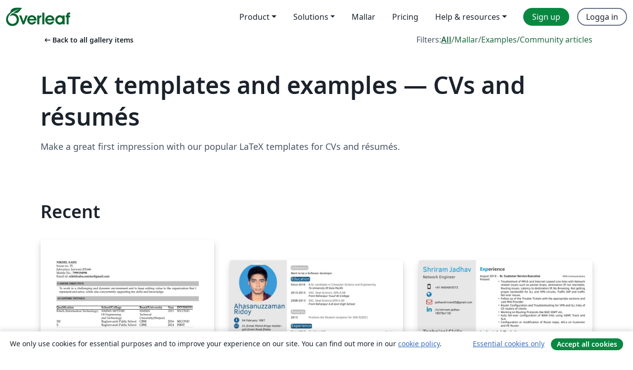

--- FILE ---
content_type: text/html; charset=utf-8
request_url: https://sv.overleaf.com/gallery/tagged/cv/page/22
body_size: 13819
content:
<!DOCTYPE html><html lang="sv"><head><title translate="no">Gallery - Templates, Examples and Articles written in LaTeX - Overleaf, Online-LaTeX-editor</title><meta name="twitter:title" content="Gallery - Templates, Examples and Articles written in LaTeX"><meta name="og:title" content="Gallery - Templates, Examples and Articles written in LaTeX"><meta name="description" content="Producera vackra dokument med hjälp av vårt gallery av LaTeX mallar för tidsskrifter, konferenser, uppsatser, rapporter, CV och mycket mer."><meta itemprop="description" content="Producera vackra dokument med hjälp av vårt gallery av LaTeX mallar för tidsskrifter, konferenser, uppsatser, rapporter, CV och mycket mer."><meta itemprop="image" content="https://cdn.overleaf.com/img/ol-brand/overleaf_og_logo.png"><meta name="image" content="https://cdn.overleaf.com/img/ol-brand/overleaf_og_logo.png"><meta itemprop="name" content="Overleaf, the Online LaTeX Editor"><meta name="twitter:card" content="summary"><meta name="twitter:site" content="@overleaf"><meta name="twitter:description" content="En online-LaTeX-editor som är enkel att använda. Samarbeta i realtid, utan installation, med versionshantering, hundratals LaTeX-mallar, med mera."><meta name="twitter:image" content="https://cdn.overleaf.com/img/ol-brand/overleaf_og_logo.png"><meta property="fb:app_id" content="400474170024644"><meta property="og:description" content="En online-LaTeX-editor som är enkel att använda. Samarbeta i realtid, utan installation, med versionshantering, hundratals LaTeX-mallar, med mera."><meta property="og:image" content="https://cdn.overleaf.com/img/ol-brand/overleaf_og_logo.png"><meta property="og:type" content="website"><meta name="viewport" content="width=device-width, initial-scale=1.0, user-scalable=yes"><link rel="icon" sizes="32x32" href="https://cdn.overleaf.com/favicon-32x32.png"><link rel="icon" sizes="16x16" href="https://cdn.overleaf.com/favicon-16x16.png"><link rel="icon" href="https://cdn.overleaf.com/favicon.svg" type="image/svg+xml"><link rel="apple-touch-icon" href="https://cdn.overleaf.com/apple-touch-icon.png"><link rel="mask-icon" href="https://cdn.overleaf.com/mask-favicon.svg" color="#046530"><link rel="canonical" href="https://sv.overleaf.com/gallery/tagged/cv/page/22"><link rel="manifest" href="https://cdn.overleaf.com/web.sitemanifest"><link rel="stylesheet" href="https://cdn.overleaf.com/stylesheets/main-style-afe04ae5b3f262f1f6a9.css" id="main-stylesheet"><link rel="alternate" href="https://www.overleaf.com/gallery/tagged/cv/page/22" hreflang="en"><link rel="alternate" href="https://cs.overleaf.com/gallery/tagged/cv/page/22" hreflang="cs"><link rel="alternate" href="https://es.overleaf.com/gallery/tagged/cv/page/22" hreflang="es"><link rel="alternate" href="https://pt.overleaf.com/gallery/tagged/cv/page/22" hreflang="pt"><link rel="alternate" href="https://fr.overleaf.com/gallery/tagged/cv/page/22" hreflang="fr"><link rel="alternate" href="https://de.overleaf.com/gallery/tagged/cv/page/22" hreflang="de"><link rel="alternate" href="https://sv.overleaf.com/gallery/tagged/cv/page/22" hreflang="sv"><link rel="alternate" href="https://tr.overleaf.com/gallery/tagged/cv/page/22" hreflang="tr"><link rel="alternate" href="https://it.overleaf.com/gallery/tagged/cv/page/22" hreflang="it"><link rel="alternate" href="https://cn.overleaf.com/gallery/tagged/cv/page/22" hreflang="zh-CN"><link rel="alternate" href="https://no.overleaf.com/gallery/tagged/cv/page/22" hreflang="no"><link rel="alternate" href="https://ru.overleaf.com/gallery/tagged/cv/page/22" hreflang="ru"><link rel="alternate" href="https://da.overleaf.com/gallery/tagged/cv/page/22" hreflang="da"><link rel="alternate" href="https://ko.overleaf.com/gallery/tagged/cv/page/22" hreflang="ko"><link rel="alternate" href="https://ja.overleaf.com/gallery/tagged/cv/page/22" hreflang="ja"><link rel="preload" href="https://cdn.overleaf.com/js/sv-json-954382f7aa265e20dc1a.js" as="script" nonce="3ThMPg46hucAmszDP/E4IQ=="><script type="text/javascript" nonce="3ThMPg46hucAmszDP/E4IQ==" id="ga-loader" data-ga-token="UA-112092690-1" data-ga-token-v4="G-RV4YBCCCWJ" data-cookie-domain=".overleaf.com" data-session-analytics-id="e498f63f-47da-4b6d-850c-cf8b394cd0e0">var gaSettings = document.querySelector('#ga-loader').dataset;
var gaid = gaSettings.gaTokenV4;
var gaToken = gaSettings.gaToken;
var cookieDomain = gaSettings.cookieDomain;
var sessionAnalyticsId = gaSettings.sessionAnalyticsId;
if(gaid) {
    var additionalGaConfig = sessionAnalyticsId ? { 'user_id': sessionAnalyticsId } : {};
    window.dataLayer = window.dataLayer || [];
    function gtag(){
        dataLayer.push(arguments);
    }
    gtag('js', new Date());
    gtag('config', gaid, { 'anonymize_ip': true, ...additionalGaConfig });
}
if (gaToken) {
    window.ga = window.ga || function () {
        (window.ga.q = window.ga.q || []).push(arguments);
    }, window.ga.l = 1 * new Date();
}
var loadGA = window.olLoadGA = function() {
    if (gaid) {
        var s = document.createElement('script');
        s.setAttribute('async', 'async');
        s.setAttribute('src', 'https://www.googletagmanager.com/gtag/js?id=' + gaid);
        document.querySelector('head').append(s);
    } 
    if (gaToken) {
        (function(i,s,o,g,r,a,m){i['GoogleAnalyticsObject']=r;i[r]=i[r]||function(){
        (i[r].q=i[r].q||[]).push(arguments)},i[r].l=1*new Date();a=s.createElement(o),
        m=s.getElementsByTagName(o)[0];a.async=1;a.src=g;m.parentNode.insertBefore(a,m)
        })(window,document,'script','//www.google-analytics.com/analytics.js','ga');
        ga('create', gaToken, cookieDomain.replace(/^\./, ""));
        ga('set', 'anonymizeIp', true);
        if (sessionAnalyticsId) {
            ga('set', 'userId', sessionAnalyticsId);
        }
        ga('send', 'pageview');
    }
};
// Check if consent given (features/cookie-banner)
var oaCookie = document.cookie.split('; ').find(function(cookie) {
    return cookie.startsWith('oa=');
});
if(oaCookie) {
    var oaCookieValue = oaCookie.split('=')[1];
    if(oaCookieValue === '1') {
        loadGA();
    }
}
</script><meta name="ol-csrfToken" content="Iddt3nUM-6pPXQeb-HRdbqEJLjjJwkYQ-eDw"><meta name="ol-baseAssetPath" content="https://cdn.overleaf.com/"><meta name="ol-mathJaxPath" content="/js/libs/mathjax-3.2.2/es5/tex-svg-full.js"><meta name="ol-dictionariesRoot" content="/js/dictionaries/0.0.3/"><meta name="ol-usersEmail" content=""><meta name="ol-ab" data-type="json" content="{}"><meta name="ol-user_id"><meta name="ol-i18n" data-type="json" content="{&quot;currentLangCode&quot;:&quot;sv&quot;}"><meta name="ol-ExposedSettings" data-type="json" content="{&quot;isOverleaf&quot;:true,&quot;appName&quot;:&quot;Overleaf&quot;,&quot;adminEmail&quot;:&quot;support@overleaf.com&quot;,&quot;dropboxAppName&quot;:&quot;Overleaf&quot;,&quot;ieeeBrandId&quot;:15,&quot;hasAffiliationsFeature&quot;:true,&quot;hasSamlFeature&quot;:true,&quot;samlInitPath&quot;:&quot;/saml/ukamf/init&quot;,&quot;hasLinkUrlFeature&quot;:true,&quot;hasLinkedProjectFileFeature&quot;:true,&quot;hasLinkedProjectOutputFileFeature&quot;:true,&quot;siteUrl&quot;:&quot;https://www.overleaf.com&quot;,&quot;emailConfirmationDisabled&quot;:false,&quot;maxEntitiesPerProject&quot;:2000,&quot;maxUploadSize&quot;:52428800,&quot;projectUploadTimeout&quot;:120000,&quot;recaptchaSiteKey&quot;:&quot;6LebiTwUAAAAAMuPyjA4pDA4jxPxPe2K9_ndL74Q&quot;,&quot;recaptchaDisabled&quot;:{&quot;invite&quot;:true,&quot;login&quot;:false,&quot;passwordReset&quot;:false,&quot;register&quot;:false,&quot;addEmail&quot;:false},&quot;textExtensions&quot;:[&quot;tex&quot;,&quot;latex&quot;,&quot;sty&quot;,&quot;cls&quot;,&quot;bst&quot;,&quot;bib&quot;,&quot;bibtex&quot;,&quot;txt&quot;,&quot;tikz&quot;,&quot;mtx&quot;,&quot;rtex&quot;,&quot;md&quot;,&quot;asy&quot;,&quot;lbx&quot;,&quot;bbx&quot;,&quot;cbx&quot;,&quot;m&quot;,&quot;lco&quot;,&quot;dtx&quot;,&quot;ins&quot;,&quot;ist&quot;,&quot;def&quot;,&quot;clo&quot;,&quot;ldf&quot;,&quot;rmd&quot;,&quot;lua&quot;,&quot;gv&quot;,&quot;mf&quot;,&quot;yml&quot;,&quot;yaml&quot;,&quot;lhs&quot;,&quot;mk&quot;,&quot;xmpdata&quot;,&quot;cfg&quot;,&quot;rnw&quot;,&quot;ltx&quot;,&quot;inc&quot;],&quot;editableFilenames&quot;:[&quot;latexmkrc&quot;,&quot;.latexmkrc&quot;,&quot;makefile&quot;,&quot;gnumakefile&quot;],&quot;validRootDocExtensions&quot;:[&quot;tex&quot;,&quot;Rtex&quot;,&quot;ltx&quot;,&quot;Rnw&quot;],&quot;fileIgnorePattern&quot;:&quot;**/{{__MACOSX,.git,.texpadtmp,.R}{,/**},.!(latexmkrc),*.{dvi,aux,log,toc,out,pdfsync,synctex,synctex(busy),fdb_latexmk,fls,nlo,ind,glo,gls,glg,bbl,blg,doc,docx,gz,swp}}&quot;,&quot;sentryAllowedOriginRegex&quot;:&quot;^(https://[a-z]+\\\\.overleaf.com|https://cdn.overleaf.com|https://compiles.overleafusercontent.com)/&quot;,&quot;sentryDsn&quot;:&quot;https://4f0989f11cb54142a5c3d98b421b930a@app.getsentry.com/34706&quot;,&quot;sentryEnvironment&quot;:&quot;production&quot;,&quot;sentryRelease&quot;:&quot;62b443394e64580247bcf6e1a6b5ff3a46fb4cc9&quot;,&quot;hotjarId&quot;:&quot;5148484&quot;,&quot;hotjarVersion&quot;:&quot;6&quot;,&quot;enableSubscriptions&quot;:true,&quot;gaToken&quot;:&quot;UA-112092690-1&quot;,&quot;gaTokenV4&quot;:&quot;G-RV4YBCCCWJ&quot;,&quot;propensityId&quot;:&quot;propensity-001384&quot;,&quot;cookieDomain&quot;:&quot;.overleaf.com&quot;,&quot;templateLinks&quot;:[{&quot;name&quot;:&quot;Journal articles&quot;,&quot;url&quot;:&quot;/gallery/tagged/academic-journal&quot;,&quot;trackingKey&quot;:&quot;academic-journal&quot;},{&quot;name&quot;:&quot;Books&quot;,&quot;url&quot;:&quot;/gallery/tagged/book&quot;,&quot;trackingKey&quot;:&quot;book&quot;},{&quot;name&quot;:&quot;Formal letters&quot;,&quot;url&quot;:&quot;/gallery/tagged/formal-letter&quot;,&quot;trackingKey&quot;:&quot;formal-letter&quot;},{&quot;name&quot;:&quot;Assignments&quot;,&quot;url&quot;:&quot;/gallery/tagged/homework&quot;,&quot;trackingKey&quot;:&quot;homework-assignment&quot;},{&quot;name&quot;:&quot;Posters&quot;,&quot;url&quot;:&quot;/gallery/tagged/poster&quot;,&quot;trackingKey&quot;:&quot;poster&quot;},{&quot;name&quot;:&quot;Presentations&quot;,&quot;url&quot;:&quot;/gallery/tagged/presentation&quot;,&quot;trackingKey&quot;:&quot;presentation&quot;},{&quot;name&quot;:&quot;Reports&quot;,&quot;url&quot;:&quot;/gallery/tagged/report&quot;,&quot;trackingKey&quot;:&quot;lab-report&quot;},{&quot;name&quot;:&quot;CVs and résumés&quot;,&quot;url&quot;:&quot;/gallery/tagged/cv&quot;,&quot;trackingKey&quot;:&quot;cv&quot;},{&quot;name&quot;:&quot;Theses&quot;,&quot;url&quot;:&quot;/gallery/tagged/thesis&quot;,&quot;trackingKey&quot;:&quot;thesis&quot;},{&quot;name&quot;:&quot;view_all&quot;,&quot;url&quot;:&quot;/latex/templates&quot;,&quot;trackingKey&quot;:&quot;view-all&quot;}],&quot;labsEnabled&quot;:true,&quot;wikiEnabled&quot;:true,&quot;templatesEnabled&quot;:true,&quot;cioWriteKey&quot;:&quot;2530db5896ec00db632a&quot;,&quot;cioSiteId&quot;:&quot;6420c27bb72163938e7d&quot;,&quot;linkedInInsightsPartnerId&quot;:&quot;7472905&quot;}"><meta name="ol-splitTestVariants" data-type="json" content="{&quot;hotjar-marketing&quot;:&quot;default&quot;}"><meta name="ol-splitTestInfo" data-type="json" content="{&quot;hotjar-marketing&quot;:{&quot;phase&quot;:&quot;release&quot;,&quot;badgeInfo&quot;:{&quot;tooltipText&quot;:&quot;&quot;,&quot;url&quot;:&quot;&quot;}}}"><meta name="ol-algolia" data-type="json" content="{&quot;appId&quot;:&quot;SK53GL4JLY&quot;,&quot;apiKey&quot;:&quot;9ac63d917afab223adbd2cd09ad0eb17&quot;,&quot;indexes&quot;:{&quot;wiki&quot;:&quot;learn-wiki&quot;,&quot;gallery&quot;:&quot;gallery-production&quot;}}"><meta name="ol-isManagedAccount" data-type="boolean"><meta name="ol-shouldLoadHotjar" data-type="boolean"><meta name="ol-galleryTagName" data-type="string" content="cv"></head><body class="website-redesign" data-theme="default"><a class="skip-to-content" href="#main-content">Skip to content</a><nav class="navbar navbar-default navbar-main navbar-expand-lg website-redesign-navbar" aria-label="Primary"><div class="container-fluid navbar-container"><div class="navbar-header"><a class="navbar-brand" href="/" aria-label="Overleaf"><div class="navbar-logo"></div></a></div><button class="navbar-toggler collapsed" id="navbar-toggle-btn" type="button" data-bs-toggle="collapse" data-bs-target="#navbar-main-collapse" aria-controls="navbar-main-collapse" aria-expanded="false" aria-label="Toggle Navigation"><span class="material-symbols" aria-hidden="true" translate="no">menu</span></button><div class="navbar-collapse collapse" id="navbar-main-collapse"><ul class="nav navbar-nav navbar-right ms-auto" role="menubar"><!-- loop over header_extras--><li class="dropdown subdued" role="none"><button class="dropdown-toggle" aria-haspopup="true" aria-expanded="false" data-bs-toggle="dropdown" role="menuitem" event-tracking="menu-expand" event-tracking-mb="true" event-tracking-trigger="click" event-segmentation="{&quot;item&quot;:&quot;product&quot;,&quot;location&quot;:&quot;top-menu&quot;}">Product</button><ul class="dropdown-menu dropdown-menu-end" role="menu"><li role="none"><a class="dropdown-item" role="menuitem" href="/about/features-overview" event-tracking="menu-click" event-tracking-mb="true" event-tracking-trigger="click" event-segmentation='{"item":"premium-features","location":"top-menu"}'>Funktioner</a></li><li role="none"><a class="dropdown-item" role="menuitem" href="/about/ai-features" event-tracking="menu-click" event-tracking-mb="true" event-tracking-trigger="click" event-segmentation='{"item":"ai-features","location":"top-menu"}'>AI</a></li></ul></li><li class="dropdown subdued" role="none"><button class="dropdown-toggle" aria-haspopup="true" aria-expanded="false" data-bs-toggle="dropdown" role="menuitem" event-tracking="menu-expand" event-tracking-mb="true" event-tracking-trigger="click" event-segmentation="{&quot;item&quot;:&quot;solutions&quot;,&quot;location&quot;:&quot;top-menu&quot;}">Solutions</button><ul class="dropdown-menu dropdown-menu-end" role="menu"><li role="none"><a class="dropdown-item" role="menuitem" href="/for/enterprises" event-tracking="menu-click" event-tracking-mb="true" event-tracking-trigger="click" event-segmentation='{"item":"enterprises","location":"top-menu"}'>For business</a></li><li role="none"><a class="dropdown-item" role="menuitem" href="/for/universities" event-tracking="menu-click" event-tracking-mb="true" event-tracking-trigger="click" event-segmentation='{"item":"universities","location":"top-menu"}'>For universities</a></li><li role="none"><a class="dropdown-item" role="menuitem" href="/for/government" event-tracking="menu-click" event-tracking-mb="true" event-tracking-trigger="click" event-segmentation='{"item":"government","location":"top-menu"}'>For government</a></li><li role="none"><a class="dropdown-item" role="menuitem" href="/for/publishers" event-tracking="menu-click" event-tracking-mb="true" event-tracking-trigger="click" event-segmentation='{"item":"publishers","location":"top-menu"}'>For publishers</a></li><li role="none"><a class="dropdown-item" role="menuitem" href="/about/customer-stories" event-tracking="menu-click" event-tracking-mb="true" event-tracking-trigger="click" event-segmentation='{"item":"customer-stories","location":"top-menu"}'>Customer stories</a></li></ul></li><li class="subdued" role="none"><a class="nav-link subdued" role="menuitem" href="/latex/templates" event-tracking="menu-click" event-tracking-mb="true" event-tracking-trigger="click" event-segmentation='{"item":"templates","location":"top-menu"}'>Mallar</a></li><li class="subdued" role="none"><a class="nav-link subdued" role="menuitem" href="/user/subscription/plans" event-tracking="menu-click" event-tracking-mb="true" event-tracking-trigger="click" event-segmentation='{"item":"pricing","location":"top-menu"}'>Pricing</a></li><li class="dropdown subdued nav-item-help" role="none"><button class="dropdown-toggle" aria-haspopup="true" aria-expanded="false" data-bs-toggle="dropdown" role="menuitem" event-tracking="menu-expand" event-tracking-mb="true" event-tracking-trigger="click" event-segmentation="{&quot;item&quot;:&quot;help-and-resources&quot;,&quot;location&quot;:&quot;top-menu&quot;}">Help & resources</button><ul class="dropdown-menu dropdown-menu-end" role="menu"><li role="none"><a class="dropdown-item" role="menuitem" href="/learn" event-tracking="menu-click" event-tracking-mb="true" event-tracking-trigger="click" event-segmentation='{"item":"learn","location":"top-menu"}'>Dokumentation</a></li><li role="none"><a class="dropdown-item" role="menuitem" href="/for/community/resources" event-tracking="menu-click" event-tracking-mb="true" event-tracking-trigger="click" event-segmentation='{"item":"help-guides","location":"top-menu"}'>Help guides</a></li><li role="none"><a class="dropdown-item" role="menuitem" href="/about/why-latex" event-tracking="menu-click" event-tracking-mb="true" event-tracking-trigger="click" event-segmentation='{"item":"why-latex","location":"top-menu"}'>Why LaTeX?</a></li><li role="none"><a class="dropdown-item" role="menuitem" href="/blog" event-tracking="menu-click" event-tracking-mb="true" event-tracking-trigger="click" event-segmentation='{"item":"blog","location":"top-menu"}'>Blogg</a></li><li role="none"><a class="dropdown-item" role="menuitem" data-ol-open-contact-form-modal="contact-us" data-bs-target="#contactUsModal" href data-bs-toggle="modal" event-tracking="menu-click" event-tracking-mb="true" event-tracking-trigger="click" event-segmentation='{"item":"contact","location":"top-menu"}'><span>Kontakta oss</span></a></li></ul></li><!-- logged out--><!-- register link--><li class="primary" role="none"><a class="nav-link" role="menuitem" href="/register" event-tracking="menu-click" event-tracking-action="clicked" event-tracking-trigger="click" event-tracking-mb="true" event-segmentation='{"page":"/gallery/tagged/cv/page/22","item":"register","location":"top-menu"}'>Sign up</a></li><!-- login link--><li role="none"><a class="nav-link" role="menuitem" href="/login" event-tracking="menu-click" event-tracking-action="clicked" event-tracking-trigger="click" event-tracking-mb="true" event-segmentation='{"page":"/gallery/tagged/cv/page/22","item":"login","location":"top-menu"}'>Logga in</a></li><!-- projects link and account menu--></ul></div></div></nav><main class="gallery gallery-tagged content content-page" id="main-content"><div class="container"><div class="tagged-header-container"><div class="row"><div class="col-xl-6 col-lg-5"><a class="previous-page-link" href="/gallery"><span class="material-symbols material-symbols-rounded" aria-hidden="true" translate="no">arrow_left_alt</span>Back to all gallery items</a></div><div class="col-xl-6 col-lg-7"><div class="gallery-filters"><span>Filters:</span><a class="active" href="/gallery/tagged/cv">All</a><span aria-hidden="true">/</span><a href="/latex/templates/tagged/cv">Mallar</a><span aria-hidden="true">/</span><a href="/latex/examples/tagged/cv">Examples</a><span aria-hidden="true">/</span><a href="/articles/tagged/cv">Community articles</a></div></div><div class="col-md-12"><h1 class="gallery-title">LaTeX templates and examples — CVs and résumés</h1></div></div><div class="row"><div class="col-lg-8"><p class="gallery-summary">Make a great first impression with our popular LaTeX templates for CVs and résumés.</p></div></div></div><div class="row recent-docs"><div class="col-md-12"><h2>Recent</h2></div></div><div class="row gallery-container"><div class="gallery-thumbnail col-12 col-md-6 col-lg-4"><a href="/articles/nikhil-sahus-resume/spzfrmkhkbjp" event-tracking-mb="true" event-tracking="gallery-list-item-click" event-tracking-trigger="click" event-segmentation="{&quot;template&quot;:&quot;/articles/nikhil-sahus-resume/spzfrmkhkbjp&quot;,&quot;featuredList&quot;:false,&quot;urlSlug&quot;:&quot;nikhil-sahus-resume&quot;,&quot;type&quot;:&quot;article&quot;}"><div class="thumbnail"><img src="https://writelatex.s3.amazonaws.com/published_ver/11254.jpeg?X-Amz-Expires=14400&amp;X-Amz-Date=20260122T063135Z&amp;X-Amz-Algorithm=AWS4-HMAC-SHA256&amp;X-Amz-Credential=AKIAWJBOALPNFPV7PVH5/20260122/us-east-1/s3/aws4_request&amp;X-Amz-SignedHeaders=host&amp;X-Amz-Signature=ce597bd007ded222068643227db70e4eb4ad5855fdb9b2c434c9be4dc303fd04" alt="Nikhil Sahu's Resume"></div><span class="gallery-list-item-title"><span class="caption-title">Nikhil Sahu's Resume</span><span class="badge-container"></span></span></a><div class="caption"><p class="caption-description">Nikhil Sahu's Resume</p><div class="author-name"><div>Nikhil sahu</div></div></div></div><div class="gallery-thumbnail col-12 col-md-6 col-lg-4"><a href="/articles/ahasanuzzaman-ridoys-cv/srdhdkcwkkmh" event-tracking-mb="true" event-tracking="gallery-list-item-click" event-tracking-trigger="click" event-segmentation="{&quot;template&quot;:&quot;/articles/ahasanuzzaman-ridoys-cv/srdhdkcwkkmh&quot;,&quot;featuredList&quot;:false,&quot;urlSlug&quot;:&quot;ahasanuzzaman-ridoys-cv&quot;,&quot;type&quot;:&quot;article&quot;}"><div class="thumbnail"><img src="https://writelatex.s3.amazonaws.com/published_ver/10094.jpeg?X-Amz-Expires=14400&amp;X-Amz-Date=20260122T063135Z&amp;X-Amz-Algorithm=AWS4-HMAC-SHA256&amp;X-Amz-Credential=AKIAWJBOALPNFPV7PVH5/20260122/us-east-1/s3/aws4_request&amp;X-Amz-SignedHeaders=host&amp;X-Amz-Signature=709c35b9018780dc6433c364534b04f7729ebfb6514cdb52eaf54124d5a185e7" alt="Ahasanuzzaman Ridoy's CV"></div><span class="gallery-list-item-title"><span class="caption-title">Ahasanuzzaman Ridoy's CV</span><span class="badge-container"></span></span></a><div class="caption"><p class="caption-description">Ahasanuzzaman Ridoy's CV. Created with the Twenty Seconds CV template.</p><div class="author-name"><div>Ahasanuzzaman Ridoy</div></div></div></div><div class="gallery-thumbnail col-12 col-md-6 col-lg-4"><a href="/latex/templates/personal-resume-of-shriram-jadhav-network-engineer/zzcxzhmqyddy" event-tracking-mb="true" event-tracking="gallery-list-item-click" event-tracking-trigger="click" event-segmentation="{&quot;template&quot;:&quot;/latex/templates/personal-resume-of-shriram-jadhav-network-engineer/zzcxzhmqyddy&quot;,&quot;featuredList&quot;:false,&quot;urlSlug&quot;:&quot;personal-resume-of-shriram-jadhav-network-engineer&quot;,&quot;type&quot;:&quot;template&quot;}"><div class="thumbnail"><img src="https://writelatex.s3.amazonaws.com/published_ver/13382.jpeg?X-Amz-Expires=14400&amp;X-Amz-Date=20260122T063135Z&amp;X-Amz-Algorithm=AWS4-HMAC-SHA256&amp;X-Amz-Credential=AKIAWJBOALPNFPV7PVH5/20260122/us-east-1/s3/aws4_request&amp;X-Amz-SignedHeaders=host&amp;X-Amz-Signature=55216bb6f1f783aa43077131cae64af3397fdf4882b0513be5a5af98e8cbe4bb" alt="Personal resume of Shriram Jadhav (network engineer)"></div><span class="gallery-list-item-title"><span class="caption-title">Personal resume of Shriram Jadhav (network engineer)</span><span class="badge-container"></span></span></a><div class="caption"><p class="caption-description">Personal resume of Shriram Jadhav reflecting 3 years of experience in the network domain.</p><div class="author-name"><div>Shriram Jadhav</div></div></div></div><div class="gallery-thumbnail col-12 col-md-6 col-lg-4"><a href="/latex/templates/a-designer-cv/klstlngczkld" event-tracking-mb="true" event-tracking="gallery-list-item-click" event-tracking-trigger="click" event-segmentation="{&quot;template&quot;:&quot;/latex/templates/a-designer-cv/klstlngczkld&quot;,&quot;featuredList&quot;:false,&quot;urlSlug&quot;:&quot;a-designer-cv&quot;,&quot;type&quot;:&quot;template&quot;}"><div class="thumbnail"><img src="https://writelatex.s3.amazonaws.com/published_ver/2213.jpeg?X-Amz-Expires=14400&amp;X-Amz-Date=20260122T063135Z&amp;X-Amz-Algorithm=AWS4-HMAC-SHA256&amp;X-Amz-Credential=AKIAWJBOALPNFPV7PVH5/20260122/us-east-1/s3/aws4_request&amp;X-Amz-SignedHeaders=host&amp;X-Amz-Signature=a1130612fe5f796d49c9cc6ce3c4e4ba2a4845fbb6e1e012dbc8978cd887e0eb" alt="A Designer CV"></div><span class="gallery-list-item-title"><span class="caption-title">A Designer CV</span><span class="badge-container"></span></span></a><div class="caption"><p class="caption-description">
This designer CV template uses colour and style to create a memorable and distinctive layout. It's pre-loaded in Overleaf so you can start editing online instantly, and download a PDF version when you've finished.


It was created by Frits of howtotex.com, after he had many requests to help create a stylish and professional CV in LaTeX.


Try it for yourself - click above and create your new CV for free today!


If you're new to LaTeX, checkout our free online introduction to LaTeX course for more hints on writing and editing in LaTeX.
</p><div class="author-name"><div>Example by howtotex.com</div></div></div></div><div class="gallery-thumbnail col-12 col-md-6 col-lg-4"><a href="/articles/ankit-kumars-cv/cqhbjdtnrhbb" event-tracking-mb="true" event-tracking="gallery-list-item-click" event-tracking-trigger="click" event-segmentation="{&quot;template&quot;:&quot;/articles/ankit-kumars-cv/cqhbjdtnrhbb&quot;,&quot;featuredList&quot;:false,&quot;urlSlug&quot;:&quot;ankit-kumars-cv&quot;,&quot;type&quot;:&quot;article&quot;}"><div class="thumbnail"><img src="https://writelatex.s3.amazonaws.com/published_ver/11154.jpeg?X-Amz-Expires=14400&amp;X-Amz-Date=20260122T063135Z&amp;X-Amz-Algorithm=AWS4-HMAC-SHA256&amp;X-Amz-Credential=AKIAWJBOALPNFPV7PVH5/20260122/us-east-1/s3/aws4_request&amp;X-Amz-SignedHeaders=host&amp;X-Amz-Signature=608aa715f67347f3463254b1e2e37d69e69d9ac496662de050e14384cbf107a3" alt="Ankit Kumar's CV"></div><span class="gallery-list-item-title"><span class="caption-title">Ankit Kumar's CV</span><span class="badge-container"></span></span></a><div class="caption"><p class="caption-description">Ankit Kumar's CV.</p><div class="author-name"><div>Ankit</div></div></div></div><div class="gallery-thumbnail col-12 col-md-6 col-lg-4"><a href="/latex/templates/my-resume/qxsxdtmknkfr" event-tracking-mb="true" event-tracking="gallery-list-item-click" event-tracking-trigger="click" event-segmentation="{&quot;template&quot;:&quot;/latex/templates/my-resume/qxsxdtmknkfr&quot;,&quot;featuredList&quot;:false,&quot;urlSlug&quot;:&quot;my-resume&quot;,&quot;type&quot;:&quot;template&quot;}"><div class="thumbnail"><img src="https://writelatex.s3.amazonaws.com/published_ver/17330.jpeg?X-Amz-Expires=14400&amp;X-Amz-Date=20260122T063135Z&amp;X-Amz-Algorithm=AWS4-HMAC-SHA256&amp;X-Amz-Credential=AKIAWJBOALPNFPV7PVH5/20260122/us-east-1/s3/aws4_request&amp;X-Amz-SignedHeaders=host&amp;X-Amz-Signature=b4b2f8d111e4d4dce0df3be9093e18479be5fed4eee6d78b703a241a1a388cb5" alt="my-resume"></div><span class="gallery-list-item-title"><span class="caption-title">my-resume</span><span class="badge-container"></span></span></a><div class="caption"><p class="caption-description">My take on a resume. Inspired by various other projects.
Also see https://github.com/GiantMolecularCloud/my-resume</p><div class="author-name"><div>Nico Krieger</div></div></div></div><div class="gallery-thumbnail col-12 col-md-6 col-lg-4"><a href="/latex/templates/click-button-cv/tktqwqbqxfpw" event-tracking-mb="true" event-tracking="gallery-list-item-click" event-tracking-trigger="click" event-segmentation="{&quot;template&quot;:&quot;/latex/templates/click-button-cv/tktqwqbqxfpw&quot;,&quot;featuredList&quot;:false,&quot;urlSlug&quot;:&quot;click-button-cv&quot;,&quot;type&quot;:&quot;template&quot;}"><div class="thumbnail"><img src="https://writelatex.s3.amazonaws.com/published_ver/10156.jpeg?X-Amz-Expires=14400&amp;X-Amz-Date=20260122T063135Z&amp;X-Amz-Algorithm=AWS4-HMAC-SHA256&amp;X-Amz-Credential=AKIAWJBOALPNFPV7PVH5/20260122/us-east-1/s3/aws4_request&amp;X-Amz-SignedHeaders=host&amp;X-Amz-Signature=0f59ed043e4f9fcd59ea91cffd24f3e11891619b101d6eaa2837e4a5b73b903d" alt="click button CV"></div><span class="gallery-list-item-title"><span class="caption-title">click button CV</span><span class="badge-container"></span></span></a><div class="caption"><p class="caption-description">Uses ocgx2 and hyperref to display information on a single PDF page upon clicking a button. Cavetas: only works properly with adobe viewers, and cannot be printed. Content will appear overlapped in the overleaf preview viewer.</p><div class="author-name"><div>Ian Appelbaum</div></div></div></div><div class="gallery-thumbnail col-12 col-md-6 col-lg-4"><a href="/articles/vaibhav-kumar-chaudharys-cv/mhfcmdwmmykm" event-tracking-mb="true" event-tracking="gallery-list-item-click" event-tracking-trigger="click" event-segmentation="{&quot;template&quot;:&quot;/articles/vaibhav-kumar-chaudharys-cv/mhfcmdwmmykm&quot;,&quot;featuredList&quot;:false,&quot;urlSlug&quot;:&quot;vaibhav-kumar-chaudharys-cv&quot;,&quot;type&quot;:&quot;article&quot;}"><div class="thumbnail"><img src="https://writelatex.s3.amazonaws.com/published_ver/9813.jpeg?X-Amz-Expires=14400&amp;X-Amz-Date=20260122T063135Z&amp;X-Amz-Algorithm=AWS4-HMAC-SHA256&amp;X-Amz-Credential=AKIAWJBOALPNFPV7PVH5/20260122/us-east-1/s3/aws4_request&amp;X-Amz-SignedHeaders=host&amp;X-Amz-Signature=c4971f8558f84270a9ce6b47a7bdc0bfe2582ec9d75781e8c073721976c6acf7" alt="Vaibhav Kumar Chaudhary's CV"></div><span class="gallery-list-item-title"><span class="caption-title">Vaibhav Kumar Chaudhary's CV</span><span class="badge-container"></span></span></a><div class="caption"><p class="caption-description">Vaibhav Kumar Chaudhary </p><div class="author-name"><div>Vaibhav Kumar Chaudhary</div></div></div></div><div class="gallery-thumbnail col-12 col-md-6 col-lg-4"><a href="/latex/templates/europass-cv/kpcsxfcfvxhx" event-tracking-mb="true" event-tracking="gallery-list-item-click" event-tracking-trigger="click" event-segmentation="{&quot;template&quot;:&quot;/latex/templates/europass-cv/kpcsxfcfvxhx&quot;,&quot;featuredList&quot;:false,&quot;urlSlug&quot;:&quot;europass-cv&quot;,&quot;type&quot;:&quot;template&quot;}"><div class="thumbnail"><img src="https://writelatex.s3.amazonaws.com/published_ver/14074.jpeg?X-Amz-Expires=14400&amp;X-Amz-Date=20260122T063135Z&amp;X-Amz-Algorithm=AWS4-HMAC-SHA256&amp;X-Amz-Credential=AKIAWJBOALPNFPV7PVH5/20260122/us-east-1/s3/aws4_request&amp;X-Amz-SignedHeaders=host&amp;X-Amz-Signature=cd0f9d87fae0d28d41b20af50599bb10454eddad2e33a19e84c14eb5fb42bcce" alt="Europass CV"></div><span class="gallery-list-item-title"><span class="caption-title">Europass CV</span><span class="badge-container"></span></span></a><div class="caption"><p class="caption-description">Example Europass CV using the europasscv class, with bibliography support, English.</p><div class="author-name"><div>Giacomo Mazzamuto</div></div></div></div></div><nav role="navigation" aria-label="Sidnavigering"><ul class="pagination"><li><a aria-label="Go to first page" href="/gallery/tagged/cv"><span aria-hidden="true">&lt;&lt;</span>
First</a></li><li><a aria-label="Go to previous page" href="/gallery/tagged/cv/page/21" rel="prev"><span aria-hidden="true">&lt;</span>
Prev</a></li><li aria-hidden="true"><span>…</span></li><li><a aria-label="Go to page 18" href="/gallery/tagged/cv/page/18">18</a></li><li><a aria-label="Go to page 19" href="/gallery/tagged/cv/page/19">19</a></li><li><a aria-label="Go to page 20" href="/gallery/tagged/cv/page/20">20</a></li><li><a aria-label="Go to page 21" href="/gallery/tagged/cv/page/21">21</a></li><li class="active"><span aria-label="Current Page, Page 22" aria-current="true">22</span></li><li><a aria-label="Go to page 23" href="/gallery/tagged/cv/page/23">23</a></li><li><a aria-label="Go to page 24" href="/gallery/tagged/cv/page/24">24</a></li><li><a aria-label="Go to page 25" href="/gallery/tagged/cv/page/25">25</a></li><li><a aria-label="Go to page 26" href="/gallery/tagged/cv/page/26">26</a></li><li class="ellipses" aria-hidden="true"><span>…</span></li><li><a aria-label="Go to next page" href="/gallery/tagged/cv/page/23" rel="next">Next
<span aria-hidden="true">&gt;</span></a></li><li><a aria-label="Go to last page" href="/gallery/tagged/cv/page/83">Last
<span aria-hidden="true">&gt;&gt;</span></a></li></ul></nav><div class="row related-tags-header"><div class="col"><h2>Related Tags</h2></div></div><div class="row"><div class="col"><ul class="related-tags badge-link-list" id="related-tags"><li><a class="badge-link badge-link-light col-auto" href="/gallery/tagged/international-languages"><span class="badge text-dark bg-light"><span class="badge-content" data-bs-title="International Languages" data-badge-tooltip data-bs-placement="bottom">International Languages</span></span></a></li><li><a class="badge-link badge-link-light col-auto" href="/gallery/tagged/math"><span class="badge text-dark bg-light"><span class="badge-content" data-bs-title="Math" data-badge-tooltip data-bs-placement="bottom">Math</span></span></a></li><li><a class="badge-link badge-link-light col-auto" href="/gallery/tagged/references"><span class="badge text-dark bg-light"><span class="badge-content" data-bs-title="References" data-badge-tooltip data-bs-placement="bottom">References</span></span></a></li><li><a class="badge-link badge-link-light col-auto" href="/gallery/tagged/university"><span class="badge text-dark bg-light"><span class="badge-content" data-bs-title="University" data-badge-tooltip data-bs-placement="bottom">University</span></span></a></li><li><a class="badge-link badge-link-light col-auto" href="/gallery/tagged/biber"><span class="badge text-dark bg-light"><span class="badge-content" data-bs-title="Biber" data-badge-tooltip data-bs-placement="bottom">Biber</span></span></a></li><li><a class="badge-link badge-link-light col-auto" href="/gallery/tagged/biblatex"><span class="badge text-dark bg-light"><span class="badge-content" data-bs-title="BibLaTeX" data-badge-tooltip data-bs-placement="bottom">BibLaTeX</span></span></a></li><li><a class="badge-link badge-link-light col-auto" href="/gallery/tagged/dynamic-figures"><span class="badge text-dark bg-light"><span class="badge-content" data-bs-title="Dynamic Figures" data-badge-tooltip data-bs-placement="bottom">Dynamic Figures</span></span></a></li><li><a class="badge-link badge-link-light col-auto" href="/gallery/tagged/swedish"><span class="badge text-dark bg-light"><span class="badge-content" data-bs-title="Swedish" data-badge-tooltip data-bs-placement="bottom">Swedish</span></span></a></li><li><a class="badge-link badge-link-light col-auto" href="/gallery/tagged/french"><span class="badge text-dark bg-light"><span class="badge-content" data-bs-title="French" data-badge-tooltip data-bs-placement="bottom">French</span></span></a></li><li><a class="badge-link badge-link-light col-auto" href="/gallery/tagged/portuguese-brazilian"><span class="badge text-dark bg-light"><span class="badge-content" data-bs-title="Portuguese (Brazilian)" data-badge-tooltip data-bs-placement="bottom">Portuguese (Brazilian)</span></span></a></li><li><a class="badge-link badge-link-light col-auto" href="/gallery/tagged/cover-letter"><span class="badge text-dark bg-light"><span class="badge-content" data-bs-title="Cover Letter" data-badge-tooltip data-bs-placement="bottom">Cover Letter</span></span></a></li><li><a class="badge-link badge-link-light col-auto" href="/gallery/tagged/essay"><span class="badge text-dark bg-light"><span class="badge-content" data-bs-title="Essay" data-badge-tooltip data-bs-placement="bottom">Essay</span></span></a></li><li><a class="badge-link badge-link-light col-auto" href="/gallery/tagged/spanish"><span class="badge text-dark bg-light"><span class="badge-content" data-bs-title="Spanish" data-badge-tooltip data-bs-placement="bottom">Spanish</span></span></a></li><li><a class="badge-link badge-link-light col-auto" href="/gallery/tagged/german"><span class="badge text-dark bg-light"><span class="badge-content" data-bs-title="German" data-badge-tooltip data-bs-placement="bottom">German</span></span></a></li><li><a class="badge-link badge-link-light col-auto" href="/gallery/tagged/lualatex"><span class="badge text-dark bg-light"><span class="badge-content" data-bs-title="LuaLaTeX" data-badge-tooltip data-bs-placement="bottom">LuaLaTeX</span></span></a></li><li><a class="badge-link badge-link-light col-auto" href="/gallery/tagged/formal-letter"><span class="badge text-dark bg-light"><span class="badge-content" data-bs-title="Formal letters" data-badge-tooltip data-bs-placement="bottom">Formal letters</span></span></a></li><li><a class="badge-link badge-link-light col-auto" href="/gallery/tagged/homework"><span class="badge text-dark bg-light"><span class="badge-content" data-bs-title="Assignments" data-badge-tooltip data-bs-placement="bottom">Assignments</span></span></a></li><li><a class="badge-link badge-link-light col-auto" href="/gallery/tagged/polish"><span class="badge text-dark bg-light"><span class="badge-content" data-bs-title="Polish" data-badge-tooltip data-bs-placement="bottom">Polish</span></span></a></li><li><a class="badge-link badge-link-light col-auto" href="/gallery/tagged/finnish"><span class="badge text-dark bg-light"><span class="badge-content" data-bs-title="Finnish" data-badge-tooltip data-bs-placement="bottom">Finnish</span></span></a></li><li><a class="badge-link badge-link-light col-auto" href="/gallery/tagged/xelatex"><span class="badge text-dark bg-light"><span class="badge-content" data-bs-title="XeLaTeX" data-badge-tooltip data-bs-placement="bottom">XeLaTeX</span></span></a></li><li><a class="badge-link badge-link-light col-auto" href="/gallery/tagged/arabic"><span class="badge text-dark bg-light"><span class="badge-content" data-bs-title="Arabic" data-badge-tooltip data-bs-placement="bottom">Arabic</span></span></a></li><li><a class="badge-link badge-link-light col-auto" href="/gallery/tagged/grant-application"><span class="badge text-dark bg-light"><span class="badge-content" data-bs-title="Grant Application" data-badge-tooltip data-bs-placement="bottom">Grant Application</span></span></a></li><li><a class="badge-link badge-link-light col-auto" href="/gallery/tagged/twocolumn"><span class="badge text-dark bg-light"><span class="badge-content" data-bs-title="Two-column" data-badge-tooltip data-bs-placement="bottom">Two-column</span></span></a></li><li><a class="badge-link badge-link-light col-auto" href="/gallery/tagged/report"><span class="badge text-dark bg-light"><span class="badge-content" data-bs-title="Reports" data-badge-tooltip data-bs-placement="bottom">Reports</span></span></a></li><li><a class="badge-link badge-link-light col-auto" href="/gallery/tagged/vietnamese"><span class="badge text-dark bg-light"><span class="badge-content" data-bs-title="Vietnamese" data-badge-tooltip data-bs-placement="bottom">Vietnamese</span></span></a></li><li><a class="badge-link badge-link-light col-auto" href="/gallery/tagged/chinese"><span class="badge text-dark bg-light"><span class="badge-content" data-bs-title="Chinese" data-badge-tooltip data-bs-placement="bottom">Chinese</span></span></a></li><li><a class="badge-link badge-link-light col-auto" href="/gallery/tagged/hebrew"><span class="badge text-dark bg-light"><span class="badge-content" data-bs-title="Hebrew" data-badge-tooltip data-bs-placement="bottom">Hebrew</span></span></a></li><li><a class="badge-link badge-link-light col-auto" href="/gallery/tagged/russian"><span class="badge text-dark bg-light"><span class="badge-content" data-bs-title="Russian" data-badge-tooltip data-bs-placement="bottom">Russian</span></span></a></li><li><a class="badge-link badge-link-light col-auto" href="/gallery/tagged/research-proposal"><span class="badge text-dark bg-light"><span class="badge-content" data-bs-title="Research Proposal" data-badge-tooltip data-bs-placement="bottom">Research Proposal</span></span></a></li><li><a class="badge-link badge-link-light col-auto" href="/gallery/tagged/dutch"><span class="badge text-dark bg-light"><span class="badge-content" data-bs-title="Dutch" data-badge-tooltip data-bs-placement="bottom">Dutch</span></span></a></li><li><a class="badge-link badge-link-light col-auto" href="/gallery/tagged/nsf"><span class="badge text-dark bg-light"><span class="badge-content" data-bs-title="National Science Foundation" data-badge-tooltip data-bs-placement="bottom">National Science Foundation</span></span></a></li><li><a class="badge-link badge-link-light col-auto" href="/gallery/tagged/markup"><span class="badge text-dark bg-light"><span class="badge-content" data-bs-title="Markup" data-badge-tooltip data-bs-placement="bottom">Markup</span></span></a></li><li><a class="badge-link badge-link-light col-auto" href="/gallery/tagged/turkish"><span class="badge text-dark bg-light"><span class="badge-content" data-bs-title="Turkish" data-badge-tooltip data-bs-placement="bottom">Turkish</span></span></a></li><li><a class="badge-link badge-link-light col-auto" href="/gallery/tagged/amharic"><span class="badge text-dark bg-light"><span class="badge-content" data-bs-title="Amharic" data-badge-tooltip data-bs-placement="bottom">Amharic</span></span></a></li><li><a class="badge-link badge-link-light col-auto" href="/gallery/tagged/bibliography"><span class="badge text-dark bg-light"><span class="badge-content" data-bs-title="Bibliographies" data-badge-tooltip data-bs-placement="bottom">Bibliographies</span></span></a></li></ul></div></div><div class="row show-more-tags d-none" id="more-tags-container"><div class="col-auto"><button class="btn btn-sm btn-secondary" id="more-tags" aria-controls="related-tags">Show more</button></div></div><div class="row"><div class="col-12"><div class="begin-now-card"><div class="card card-pattern"><div class="card-body"><p class="dm-mono"><span class="font-size-display-xs"><span class="text-purple-bright">\begin</span><wbr><span class="text-green-bright">{</span><span>now</span><span class="text-green-bright">}</span></span></p><p>Discover why over 25 million people worldwide trust Overleaf with their work.</p><p class="card-links"><a class="btn btn-primary card-link" href="/register">Sign up for free</a><a class="btn card-link btn-secondary" href="/user/subscription/plans">Explore all plans</a></p></div></div></div></div></div></div></main><footer class="fat-footer hidden-print website-redesign-fat-footer"><div class="fat-footer-container"><div class="fat-footer-sections"><div class="footer-section" id="footer-brand"><a class="footer-brand" href="/" aria-label="Overleaf"></a></div><div class="footer-section"><h2 class="footer-section-heading">Om</h2><ul class="list-unstyled"><li><a href="/about">About us</a></li><li><a href="https://digitalscience.pinpointhq.com/">Careers</a></li><li><a href="/blog">Blogg</a></li></ul></div><div class="footer-section"><h2 class="footer-section-heading">Solutions</h2><ul class="list-unstyled"><li><a href="/for/enterprises">For business</a></li><li><a href="/for/universities">For universities</a></li><li><a href="/for/government">For government</a></li><li><a href="/for/publishers">For publishers</a></li><li><a href="/about/customer-stories">Customer stories</a></li></ul></div><div class="footer-section"><h2 class="footer-section-heading">Learn</h2><ul class="list-unstyled"><li><a href="/learn/latex/Learn_LaTeX_in_30_minutes">Learn LaTeX in 30 minutes</a></li><li><a href="/latex/templates">Mallar</a></li><li><a href="/events/webinars">Webinars</a></li><li><a href="/learn/latex/Tutorials">Tutorials</a></li><li><a href="/learn/latex/Inserting_Images">How to insert images</a></li><li><a href="/learn/latex/Tables">How to create tables</a></li></ul></div><div class="footer-section"><h2 class="footer-section-heading">Pricing</h2><ul class="list-unstyled"><li><a href="/user/subscription/plans?itm_referrer=footer-for-indv">For individuals</a></li><li><a href="/user/subscription/plans?plan=group&amp;itm_referrer=footer-for-groups">For groups and organizations</a></li><li><a href="/user/subscription/plans?itm_referrer=footer-for-students#student-annual">For students</a></li></ul></div><div class="footer-section"><h2 class="footer-section-heading">Get involved</h2><ul class="list-unstyled"><li><a href="https://forms.gle/67PSpN1bLnjGCmPQ9">Let us know what you think</a></li></ul></div><div class="footer-section"><h2 class="footer-section-heading">Hjälp</h2><ul class="list-unstyled"><li><a href="/learn">Dokumentation </a></li><li><a href="/contact">Contact us </a></li><li><a href="https://status.overleaf.com/">Website status</a></li></ul></div></div><div class="fat-footer-base"><div class="fat-footer-base-section fat-footer-base-meta"><div class="fat-footer-base-item"><div class="fat-footer-base-copyright">© 2026 Overleaf</div><a href="/legal">Privacy and Terms</a><a href="https://www.digital-science.com/security-certifications/">Compliance</a></div><ul class="fat-footer-base-item list-unstyled fat-footer-base-language"><li class="dropdown dropup subdued language-picker" dropdown><button class="btn btn-link btn-inline-link" id="language-picker-toggle" dropdown-toggle data-ol-lang-selector-tooltip data-bs-toggle="dropdown" aria-haspopup="true" aria-expanded="false" aria-label="Select Språk" tooltip="Språk" title="Språk"><span class="material-symbols" aria-hidden="true" translate="no">translate</span>&nbsp;<span class="language-picker-text">Svenska</span></button><ul class="dropdown-menu dropdown-menu-sm-width" role="menu" aria-labelledby="language-picker-toggle"><li class="dropdown-header">Språk</li><li class="lng-option"><a class="menu-indent dropdown-item" href="https://www.overleaf.com/gallery/tagged/cv/page/22" role="menuitem" aria-selected="false">English</a></li><li class="lng-option"><a class="menu-indent dropdown-item" href="https://cs.overleaf.com/gallery/tagged/cv/page/22" role="menuitem" aria-selected="false">Čeština</a></li><li class="lng-option"><a class="menu-indent dropdown-item" href="https://es.overleaf.com/gallery/tagged/cv/page/22" role="menuitem" aria-selected="false">Español</a></li><li class="lng-option"><a class="menu-indent dropdown-item" href="https://pt.overleaf.com/gallery/tagged/cv/page/22" role="menuitem" aria-selected="false">Português</a></li><li class="lng-option"><a class="menu-indent dropdown-item" href="https://fr.overleaf.com/gallery/tagged/cv/page/22" role="menuitem" aria-selected="false">Français</a></li><li class="lng-option"><a class="menu-indent dropdown-item" href="https://de.overleaf.com/gallery/tagged/cv/page/22" role="menuitem" aria-selected="false">Deutsch</a></li><li class="lng-option"><a class="menu-indent dropdown-item active" href="https://sv.overleaf.com/gallery/tagged/cv/page/22" role="menuitem" aria-selected="true">Svenska<span class="material-symbols dropdown-item-trailing-icon" aria-hidden="true" translate="no">check</span></a></li><li class="lng-option"><a class="menu-indent dropdown-item" href="https://tr.overleaf.com/gallery/tagged/cv/page/22" role="menuitem" aria-selected="false">Türkçe</a></li><li class="lng-option"><a class="menu-indent dropdown-item" href="https://it.overleaf.com/gallery/tagged/cv/page/22" role="menuitem" aria-selected="false">Italiano</a></li><li class="lng-option"><a class="menu-indent dropdown-item" href="https://cn.overleaf.com/gallery/tagged/cv/page/22" role="menuitem" aria-selected="false">简体中文</a></li><li class="lng-option"><a class="menu-indent dropdown-item" href="https://no.overleaf.com/gallery/tagged/cv/page/22" role="menuitem" aria-selected="false">Norsk</a></li><li class="lng-option"><a class="menu-indent dropdown-item" href="https://ru.overleaf.com/gallery/tagged/cv/page/22" role="menuitem" aria-selected="false">Русский</a></li><li class="lng-option"><a class="menu-indent dropdown-item" href="https://da.overleaf.com/gallery/tagged/cv/page/22" role="menuitem" aria-selected="false">Dansk</a></li><li class="lng-option"><a class="menu-indent dropdown-item" href="https://ko.overleaf.com/gallery/tagged/cv/page/22" role="menuitem" aria-selected="false">한국어</a></li><li class="lng-option"><a class="menu-indent dropdown-item" href="https://ja.overleaf.com/gallery/tagged/cv/page/22" role="menuitem" aria-selected="false">日本語</a></li></ul></li></ul></div><div class="fat-footer-base-section fat-footer-base-social"><div class="fat-footer-base-item"><a class="fat-footer-social x-logo" href="https://x.com/overleaf"><svg xmlns="http://www.w3.org/2000/svg" viewBox="0 0 1200 1227" height="25"><path d="M714.163 519.284L1160.89 0H1055.03L667.137 450.887L357.328 0H0L468.492 681.821L0 1226.37H105.866L515.491 750.218L842.672 1226.37H1200L714.137 519.284H714.163ZM569.165 687.828L521.697 619.934L144.011 79.6944H306.615L611.412 515.685L658.88 583.579L1055.08 1150.3H892.476L569.165 687.854V687.828Z"></path></svg><span class="visually-hidden">Overleaf on X</span></a><a class="fat-footer-social facebook-logo" href="https://www.facebook.com/overleaf.editor"><svg xmlns="http://www.w3.org/2000/svg" viewBox="0 0 666.66668 666.66717" height="25"><defs><clipPath id="a" clipPathUnits="userSpaceOnUse"><path d="M0 700h700V0H0Z"></path></clipPath></defs><g clip-path="url(#a)" transform="matrix(1.33333 0 0 -1.33333 -133.333 800)"><path class="background" d="M0 0c0 138.071-111.929 250-250 250S-500 138.071-500 0c0-117.245 80.715-215.622 189.606-242.638v166.242h-51.552V0h51.552v32.919c0 85.092 38.508 124.532 122.048 124.532 15.838 0 43.167-3.105 54.347-6.211V81.986c-5.901.621-16.149.932-28.882.932-40.993 0-56.832-15.528-56.832-55.9V0h81.659l-14.028-76.396h-67.631v-171.773C-95.927-233.218 0-127.818 0 0" fill="#0866ff" transform="translate(600 350)"></path><path class="text" d="m0 0 14.029 76.396H-67.63v27.019c0 40.372 15.838 55.899 56.831 55.899 12.733 0 22.981-.31 28.882-.931v69.253c-11.18 3.106-38.509 6.212-54.347 6.212-83.539 0-122.048-39.441-122.048-124.533V76.396h-51.552V0h51.552v-166.242a250.559 250.559 0 0 1 60.394-7.362c10.254 0 20.358.632 30.288 1.831V0Z" fill="#fff" transform="translate(447.918 273.604)"></path></g></svg><span class="visually-hidden">Overleaf on Facebook</span></a><a class="fat-footer-social linkedin-logo" href="https://www.linkedin.com/company/writelatex-limited"><svg xmlns="http://www.w3.org/2000/svg" viewBox="0 0 72 72" height="25"><g fill="none" fill-rule="evenodd"><path class="background" fill="#0B66C3" d="M8 72h56a8 8 0 0 0 8-8V8a8 8 0 0 0-8-8H8a8 8 0 0 0-8 8v56a8 8 0 0 0 8 8"></path><path class="text" fill="#FFF" d="M62 62H51.316V43.802c0-4.99-1.896-7.777-5.845-7.777-4.296 0-6.54 2.901-6.54 7.777V62H28.632V27.333H38.93v4.67s3.096-5.729 10.453-5.729c7.353 0 12.617 4.49 12.617 13.777zM16.35 22.794c-3.508 0-6.35-2.864-6.35-6.397C10 12.864 12.842 10 16.35 10c3.507 0 6.347 2.864 6.347 6.397 0 3.533-2.84 6.397-6.348 6.397ZM11.032 62h10.736V27.333H11.033V62"></path></g></svg><span class="visually-hidden">Overleaf on LinkedIn</span></a></div></div></div></div></footer><section class="cookie-banner hidden-print hidden" aria-label="Cookie banner"><div class="cookie-banner-content">We only use cookies for essential purposes and to improve your experience on our site. You can find out more in our <a href="/legal#Cookies">cookie policy</a>.</div><div class="cookie-banner-actions"><button class="btn btn-link btn-sm" type="button" data-ol-cookie-banner-set-consent="essential">Essential cookies only</button><button class="btn btn-primary btn-sm" type="button" data-ol-cookie-banner-set-consent="all">Accept all cookies</button></div></section><div class="modal fade" id="contactUsModal" tabindex="-1" aria-labelledby="contactUsModalLabel" data-ol-contact-form-modal="contact-us"><div class="modal-dialog"><form name="contactForm" data-ol-async-form data-ol-contact-form data-ol-contact-form-with-search="true" role="form" aria-label="Kontakta oss" action="/support"><input name="inbox" type="hidden" value="support"><div class="modal-content"><div class="modal-header"><h4 class="modal-title" id="contactUsModalLabel">Kom i kontakt</h4><button class="btn-close" type="button" data-bs-dismiss="modal" aria-label="Stäng"><span aria-hidden="true"></span></button></div><div class="modal-body"><div data-ol-not-sent><div class="modal-form-messages"><div class="form-messages-bottom-margin" data-ol-form-messages-new-style="" role="alert"></div><div class="notification notification-type-error" hidden data-ol-custom-form-message="error_performing_request" role="alert" aria-live="polite"><div class="notification-icon"><span class="material-symbols" aria-hidden="true" translate="no">error</span></div><div class="notification-content text-left">Something went wrong. Please try again..</div></div></div><label class="form-label" for="contact-us-email-692">E-post</label><div class="mb-3"><input class="form-control" name="email" id="contact-us-email-692" required type="email" spellcheck="false" maxlength="255" value="" data-ol-contact-form-email-input></div><div class="form-group"><label class="form-label" for="contact-us-subject-692">Ämne</label><div class="mb-3"><input class="form-control" name="subject" id="contact-us-subject-692" required autocomplete="off" maxlength="255"><div data-ol-search-results-wrapper hidden><ul class="dropdown-menu contact-suggestions-dropdown show" data-ol-search-results aria-role="region" aria-label="Hjälpartiklar som matchar ditt ämne"><li class="dropdown-header">Har du kollat i vår <a href="/learn/kb" target="_blank">kunskapsbank</a>?</li><li><hr class="dropdown-divider"></li><div data-ol-search-results-container></div></ul></div></div></div><label class="form-label" for="contact-us-sub-subject-692">What do you need help with?</label><div class="mb-3"><select class="form-select" name="subSubject" id="contact-us-sub-subject-692" required autocomplete="off"><option selected disabled>Please select…</option><option>Using LaTeX</option><option>Using the Overleaf Editor</option><option>Using Writefull</option><option>Logging in or managing your account</option><option>Managing your subscription</option><option>Using premium features</option><option>Contacting the Sales team</option><option>Other</option></select></div><label class="form-label" for="contact-us-project-url-692">Påverkad projekt URL (Valfritt)</label><div class="mb-3"><input class="form-control" name="projectUrl" id="contact-us-project-url-692"></div><label class="form-label" for="contact-us-message-692">Let us know how we can help</label><div class="mb-3"><textarea class="form-control contact-us-modal-textarea" name="message" id="contact-us-message-692" required type="text"></textarea></div><div class="mb-3 d-none"><label class="visually-hidden" for="important-message">Important message</label><input class="form-control" name="important_message" id="important-message"></div></div><div class="mt-2" data-ol-sent hidden><h5 class="message-received">Message received</h5><p>Thanks for getting in touch. Our team will get back to you by email as soon as possible.</p><p>Email:&nbsp;<span data-ol-contact-form-thank-you-email></span></p></div></div><div class="modal-footer" data-ol-not-sent><button class="btn btn-primary" type="submit" data-ol-disabled-inflight event-tracking="form-submitted-contact-us" event-tracking-mb="true" event-tracking-trigger="click" event-segmentation="{&quot;location&quot;:&quot;contact-us-form&quot;}"><span data-ol-inflight="idle">Send message</span><span hidden data-ol-inflight="pending">Skickar&hellip;</span></button></div></div></form></div></div></body><script type="text/javascript" nonce="3ThMPg46hucAmszDP/E4IQ==" src="https://cdn.overleaf.com/js/runtime-7f830837c3ca23e8620c.js"></script><script type="text/javascript" nonce="3ThMPg46hucAmszDP/E4IQ==" src="https://cdn.overleaf.com/js/27582-79e5ed8c65f6833386ec.js"></script><script type="text/javascript" nonce="3ThMPg46hucAmszDP/E4IQ==" src="https://cdn.overleaf.com/js/29088-e3f6cf68f932ee256fec.js"></script><script type="text/javascript" nonce="3ThMPg46hucAmszDP/E4IQ==" src="https://cdn.overleaf.com/js/8732-61de629a6fc4a719a5e1.js"></script><script type="text/javascript" nonce="3ThMPg46hucAmszDP/E4IQ==" src="https://cdn.overleaf.com/js/11229-f88489299ead995b1003.js"></script><script type="text/javascript" nonce="3ThMPg46hucAmszDP/E4IQ==" src="https://cdn.overleaf.com/js/bootstrap-6faaf78625873fafb726.js"></script><script type="text/javascript" nonce="3ThMPg46hucAmszDP/E4IQ==" src="https://cdn.overleaf.com/js/27582-79e5ed8c65f6833386ec.js"></script><script type="text/javascript" nonce="3ThMPg46hucAmszDP/E4IQ==" src="https://cdn.overleaf.com/js/29088-e3f6cf68f932ee256fec.js"></script><script type="text/javascript" nonce="3ThMPg46hucAmszDP/E4IQ==" src="https://cdn.overleaf.com/js/62382-0a4f25c3829fc56de629.js"></script><script type="text/javascript" nonce="3ThMPg46hucAmszDP/E4IQ==" src="https://cdn.overleaf.com/js/16164-b8450ba94d9bab0bbae1.js"></script><script type="text/javascript" nonce="3ThMPg46hucAmszDP/E4IQ==" src="https://cdn.overleaf.com/js/45250-424aec613d067a9a3e96.js"></script><script type="text/javascript" nonce="3ThMPg46hucAmszDP/E4IQ==" src="https://cdn.overleaf.com/js/24686-731b5e0a16bfe66018de.js"></script><script type="text/javascript" nonce="3ThMPg46hucAmszDP/E4IQ==" src="https://cdn.overleaf.com/js/99612-000be62f228c87d764b4.js"></script><script type="text/javascript" nonce="3ThMPg46hucAmszDP/E4IQ==" src="https://cdn.overleaf.com/js/8732-61de629a6fc4a719a5e1.js"></script><script type="text/javascript" nonce="3ThMPg46hucAmszDP/E4IQ==" src="https://cdn.overleaf.com/js/26348-e10ddc0eb984edb164b0.js"></script><script type="text/javascript" nonce="3ThMPg46hucAmszDP/E4IQ==" src="https://cdn.overleaf.com/js/56215-8bbbe2cf23164e6294c4.js"></script><script type="text/javascript" nonce="3ThMPg46hucAmszDP/E4IQ==" src="https://cdn.overleaf.com/js/22204-a9cc5e83c68d63a4e85e.js"></script><script type="text/javascript" nonce="3ThMPg46hucAmszDP/E4IQ==" src="https://cdn.overleaf.com/js/47304-61d200ba111e63e2d34c.js"></script><script type="text/javascript" nonce="3ThMPg46hucAmszDP/E4IQ==" src="https://cdn.overleaf.com/js/97910-33b5ae496770c42a6456.js"></script><script type="text/javascript" nonce="3ThMPg46hucAmszDP/E4IQ==" src="https://cdn.overleaf.com/js/84586-354bd17e13382aba4161.js"></script><script type="text/javascript" nonce="3ThMPg46hucAmszDP/E4IQ==" src="https://cdn.overleaf.com/js/97519-6759d15ea9ad7f4d6c85.js"></script><script type="text/javascript" nonce="3ThMPg46hucAmszDP/E4IQ==" src="https://cdn.overleaf.com/js/81920-0120c779815f6c20abc9.js"></script><script type="text/javascript" nonce="3ThMPg46hucAmszDP/E4IQ==" src="https://cdn.overleaf.com/js/99420-f66284da885ccc272b79.js"></script><script type="text/javascript" nonce="3ThMPg46hucAmszDP/E4IQ==" src="https://cdn.overleaf.com/js/11229-f88489299ead995b1003.js"></script><script type="text/javascript" nonce="3ThMPg46hucAmszDP/E4IQ==" src="https://cdn.overleaf.com/js/77474-c60464f50f9e7c4965bb.js"></script><script type="text/javascript" nonce="3ThMPg46hucAmszDP/E4IQ==" src="https://cdn.overleaf.com/js/92439-14c18d886f5c8eb09f1b.js"></script><script type="text/javascript" nonce="3ThMPg46hucAmszDP/E4IQ==" src="https://cdn.overleaf.com/js/771-e29b63a856e12bea8891.js"></script><script type="text/javascript" nonce="3ThMPg46hucAmszDP/E4IQ==" src="https://cdn.overleaf.com/js/41735-7fa4bf6a02e25a4513fd.js"></script><script type="text/javascript" nonce="3ThMPg46hucAmszDP/E4IQ==" src="https://cdn.overleaf.com/js/81331-ef104ada1a443273f6c2.js"></script><script type="text/javascript" nonce="3ThMPg46hucAmszDP/E4IQ==" src="https://cdn.overleaf.com/js/modules/v2-templates/pages/gallery-10cda45d6b388ef1e9d8.js"></script><script type="text/javascript" nonce="3ThMPg46hucAmszDP/E4IQ==" src="https://cdn.overleaf.com/js/27582-79e5ed8c65f6833386ec.js"></script><script type="text/javascript" nonce="3ThMPg46hucAmszDP/E4IQ==" src="https://cdn.overleaf.com/js/tracking-68d16a86768b7bfb2b22.js"></script></html>